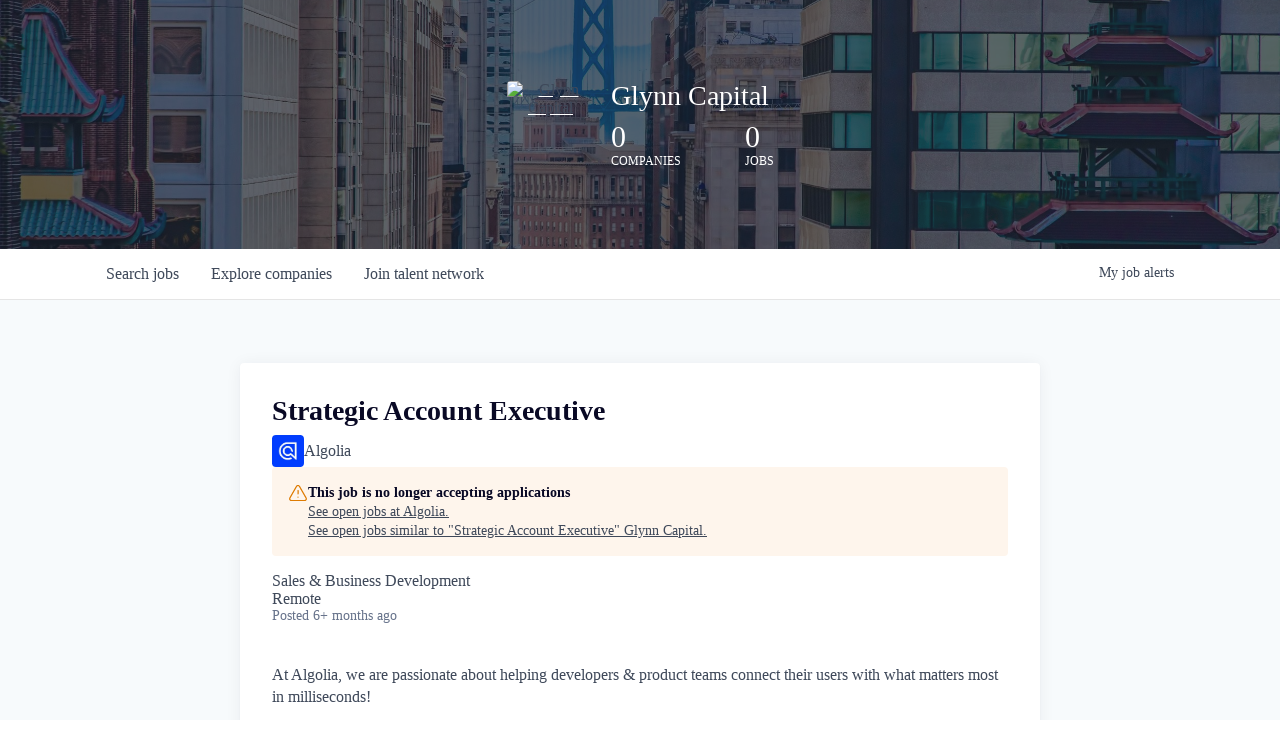

--- FILE ---
content_type: text/html; charset=utf-8
request_url: https://jobs.glynncapital.com/companies/algolia/jobs/35831895-strategic-account-executive
body_size: 16773
content:
<!DOCTYPE html><html lang="en"><head><link rel="shortcut icon" href="https://cdn.filestackcontent.com/0dWw10WXQ2SvwO5JPHNW" data-next-head=""/><title data-next-head="">Strategic Account Executive @ Algolia | Glynn Capital Job Board</title><meta name="description" property="og:description" content="Search job openings across the Glynn Capital network." data-next-head=""/><meta charSet="utf-8" data-next-head=""/><meta name="viewport" content="initial-scale=1.0, width=device-width" data-next-head=""/><link rel="apple-touch-icon" sizes="180x180" href="https://cdn.filestackcontent.com/0dWw10WXQ2SvwO5JPHNW" data-next-head=""/><link rel="icon" type="image/png" sizes="32x32" href="https://cdn.filestackcontent.com/0dWw10WXQ2SvwO5JPHNW" data-next-head=""/><link rel="icon" type="image/png" sizes="16x16" href="https://cdn.filestackcontent.com/0dWw10WXQ2SvwO5JPHNW" data-next-head=""/><link rel="shortcut icon" href="https://cdn.filestackcontent.com/0dWw10WXQ2SvwO5JPHNW" data-next-head=""/><link rel="canonical" href="https://jobs.glynncapital.com/companies/algolia/jobs/35831895-strategic-account-executive" data-next-head=""/><meta name="url" property="og:url" content="https://jobs.glynncapital.com" data-next-head=""/><meta name="type" property="og:type" content="website" data-next-head=""/><meta name="title" property="og:title" content="Glynn Capital Job Board" data-next-head=""/><meta name="image" property="og:image" content="http://cdn.filestackcontent.com/iEFQlAWTcGdxaoZi2S6g" data-next-head=""/><meta name="secure_url" property="og:image:secure_url" content="https://cdn.filestackcontent.com/iEFQlAWTcGdxaoZi2S6g" data-next-head=""/><meta name="twitter:card" content="summary_large_image" data-next-head=""/><meta name="twitter:image" content="https://cdn.filestackcontent.com/iEFQlAWTcGdxaoZi2S6g" data-next-head=""/><meta name="twitter:title" content="Glynn Capital Job Board" data-next-head=""/><meta name="twitter:description" content="Search job openings across the Glynn Capital network." data-next-head=""/><meta name="google-site-verification" content="CQNnZQRH0dvJgCqWABp64ULhLI69C53ULhWdJemAW_w" data-next-head=""/><script>!function(){var analytics=window.analytics=window.analytics||[];if(!analytics.initialize)if(analytics.invoked)window.console&&console.error&&console.error("Segment snippet included twice.");else{analytics.invoked=!0;analytics.methods=["trackSubmit","trackClick","trackLink","trackForm","pageview","identify","reset","group","track","ready","alias","debug","page","once","off","on","addSourceMiddleware","addIntegrationMiddleware","setAnonymousId","addDestinationMiddleware"];analytics.factory=function(e){return function(){if(window.analytics.initialized)return window.analytics[e].apply(window.analytics,arguments);var i=Array.prototype.slice.call(arguments);i.unshift(e);analytics.push(i);return analytics}};for(var i=0;i<analytics.methods.length;i++){var key=analytics.methods[i];analytics[key]=analytics.factory(key)}analytics.load=function(key,i){var t=document.createElement("script");t.type="text/javascript";t.async=!0;t.src="https://an.getro.com/analytics.js/v1/" + key + "/analytics.min.js";var n=document.getElementsByTagName("script")[0];n.parentNode.insertBefore(t,n);analytics._loadOptions=i};analytics._writeKey="VKRqdgSBA3lFoZSlbeHbrzqQkLPBcP7W";;analytics.SNIPPET_VERSION="4.16.1";
analytics.load("VKRqdgSBA3lFoZSlbeHbrzqQkLPBcP7W");

}}();</script><link rel="preload" href="https://cdn.getro.com/assets/_next/static/css/b1414ae24606c043.css" as="style"/><link rel="stylesheet" href="https://cdn.getro.com/assets/_next/static/css/b1414ae24606c043.css" data-n-g=""/><noscript data-n-css=""></noscript><script defer="" nomodule="" src="https://cdn.getro.com/assets/_next/static/chunks/polyfills-42372ed130431b0a.js"></script><script src="https://cdn.getro.com/assets/_next/static/chunks/webpack-13401e6578afde49.js" defer=""></script><script src="https://cdn.getro.com/assets/_next/static/chunks/framework-a008f048849dfc11.js" defer=""></script><script src="https://cdn.getro.com/assets/_next/static/chunks/main-0d988e589bb741d4.js" defer=""></script><script src="https://cdn.getro.com/assets/_next/static/chunks/pages/_app-52002506ec936253.js" defer=""></script><script src="https://cdn.getro.com/assets/_next/static/chunks/a86620fd-3b4606652f1c2476.js" defer=""></script><script src="https://cdn.getro.com/assets/_next/static/chunks/8230-afd6e299f7a6ae33.js" defer=""></script><script src="https://cdn.getro.com/assets/_next/static/chunks/4000-0acb5a82151cbee6.js" defer=""></script><script src="https://cdn.getro.com/assets/_next/static/chunks/9091-5cd776e8ee5ad3a3.js" defer=""></script><script src="https://cdn.getro.com/assets/_next/static/chunks/1637-66b68fc38bc6d10a.js" defer=""></script><script src="https://cdn.getro.com/assets/_next/static/chunks/3676-4975c339fc5bc499.js" defer=""></script><script src="https://cdn.getro.com/assets/_next/static/chunks/9358-87cc633cf780c23e.js" defer=""></script><script src="https://cdn.getro.com/assets/_next/static/chunks/9117-2e6d3b3075c2f6e1.js" defer=""></script><script src="https://cdn.getro.com/assets/_next/static/chunks/1446-b10012f4e22f3c87.js" defer=""></script><script src="https://cdn.getro.com/assets/_next/static/chunks/5355-7de2c819d8cad6ea.js" defer=""></script><script src="https://cdn.getro.com/assets/_next/static/chunks/9582-518ab6ebe5bdae78.js" defer=""></script><script src="https://cdn.getro.com/assets/_next/static/chunks/pages/companies/%5BcompanySlug%5D/jobs/%5BjobSlug%5D-9a484f2bf7b6c05f.js" defer=""></script><script src="https://cdn.getro.com/assets/_next/static/fRl79fOOjpJcQR4qFORTV/_buildManifest.js" defer=""></script><script src="https://cdn.getro.com/assets/_next/static/fRl79fOOjpJcQR4qFORTV/_ssgManifest.js" defer=""></script><meta name="sentry-trace" content="df01ca063d095783b57c76aeb25c8074-ffcdd4a523f35ccc-0"/><meta name="baggage" content="sentry-environment=production,sentry-release=cb40c6117ce57b7f3730a896555d98431de3b258,sentry-public_key=99c84790fa184cf49c16c34cd7113f75,sentry-trace_id=df01ca063d095783b57c76aeb25c8074,sentry-org_id=129958,sentry-sampled=false,sentry-sample_rand=0.8080103145788864,sentry-sample_rate=0.033"/><style data-styled="" data-styled-version="5.3.11">.gVRrUK{box-sizing:border-box;margin:0;min-width:0;font-family:-apple-system,BlinkMacSystemFont,'Segoe UI','Roboto','Oxygen','Ubuntu','Cantarell','Fira Sans','Droid Sans','Helvetica Neue','sans-serif';font-weight:400;font-style:normal;font-size:16px;color:#3F495A;}/*!sc*/
.fyPcag{box-sizing:border-box;margin:0;min-width:0;background-color:#F7FAFC;min-height:100vh;-webkit-flex-direction:column;-ms-flex-direction:column;flex-direction:column;-webkit-align-items:stretch;-webkit-box-align:stretch;-ms-flex-align:stretch;align-items:stretch;}/*!sc*/
.elbZCm{box-sizing:border-box;margin:0;min-width:0;width:100%;}/*!sc*/
.dFKghv{box-sizing:border-box;margin:0;min-width:0;box-shadow:0 1px 0 0 #e5e5e5;-webkit-flex-direction:row;-ms-flex-direction:row;flex-direction:row;width:100%;background-color:#ffffff;}/*!sc*/
.byBMUo{box-sizing:border-box;margin:0;min-width:0;max-width:100%;width:100%;margin-left:auto;margin-right:auto;}/*!sc*/
@media screen and (min-width:40em){.byBMUo{width:100%;}}/*!sc*/
@media screen and (min-width:65em){.byBMUo{width:1100px;}}/*!sc*/
.hQFgTu{box-sizing:border-box;margin:0;min-width:0;color:#4900FF;position:relative;-webkit-text-decoration:none;text-decoration:none;-webkit-transition:all ease 0.3s;transition:all ease 0.3s;text-transform:capitalize;-webkit-order:0;-ms-flex-order:0;order:0;padding-left:16px;padding-right:16px;padding-top:16px;padding-bottom:16px;font-size:16px;color:#3F495A;display:-webkit-box;display:-webkit-flex;display:-ms-flexbox;display:flex;-webkit-align-items:baseline;-webkit-box-align:baseline;-ms-flex-align:baseline;align-items:baseline;}/*!sc*/
@media screen and (min-width:40em){.hQFgTu{text-transform:capitalize;}}/*!sc*/
@media screen and (min-width:65em){.hQFgTu{text-transform:unset;}}/*!sc*/
.hQFgTu span{display:none;}/*!sc*/
.hQFgTu::after{content:'';position:absolute;left:0;right:0;bottom:0;height:0.125rem;background-color:#4900FF;opacity:0;-webkit-transition:opacity 0.3s;transition:opacity 0.3s;}/*!sc*/
.hQFgTu:hover{color:#3F495A;}/*!sc*/
.hQFgTu:active{background-color:#F7FAFC;-webkit-transform:scale(.94);-ms-transform:scale(.94);transform:scale(.94);}/*!sc*/
.hQFgTu.active{font-weight:600;color:#090925;}/*!sc*/
.hQFgTu.active::after{opacity:1;}/*!sc*/
@media screen and (min-width:40em){.hQFgTu{padding-left:16px;padding-right:16px;}}/*!sc*/
.ekJmTQ{box-sizing:border-box;margin:0;min-width:0;display:none;}/*!sc*/
@media screen and (min-width:40em){.ekJmTQ{display:none;}}/*!sc*/
@media screen and (min-width:65em){.ekJmTQ{display:inline-block;}}/*!sc*/
.cyRTWj{box-sizing:border-box;margin:0;min-width:0;color:#4900FF;position:relative;-webkit-text-decoration:none;text-decoration:none;-webkit-transition:all ease 0.3s;transition:all ease 0.3s;text-transform:capitalize;-webkit-order:1;-ms-flex-order:1;order:1;padding-left:16px;padding-right:16px;padding-top:16px;padding-bottom:16px;font-size:16px;color:#3F495A;display:-webkit-box;display:-webkit-flex;display:-ms-flexbox;display:flex;-webkit-align-items:baseline;-webkit-box-align:baseline;-ms-flex-align:baseline;align-items:baseline;}/*!sc*/
@media screen and (min-width:40em){.cyRTWj{text-transform:capitalize;}}/*!sc*/
@media screen and (min-width:65em){.cyRTWj{text-transform:unset;}}/*!sc*/
.cyRTWj span{display:none;}/*!sc*/
.cyRTWj::after{content:'';position:absolute;left:0;right:0;bottom:0;height:0.125rem;background-color:#4900FF;opacity:0;-webkit-transition:opacity 0.3s;transition:opacity 0.3s;}/*!sc*/
.cyRTWj:hover{color:#3F495A;}/*!sc*/
.cyRTWj:active{background-color:#F7FAFC;-webkit-transform:scale(.94);-ms-transform:scale(.94);transform:scale(.94);}/*!sc*/
.cyRTWj.active{font-weight:600;color:#090925;}/*!sc*/
.cyRTWj.active::after{opacity:1;}/*!sc*/
@media screen and (min-width:40em){.cyRTWj{padding-left:16px;padding-right:16px;}}/*!sc*/
.kPzaxb{box-sizing:border-box;margin:0;min-width:0;color:#4900FF;position:relative;-webkit-text-decoration:none;text-decoration:none;-webkit-transition:all ease 0.3s;transition:all ease 0.3s;text-transform:unset;-webkit-order:2;-ms-flex-order:2;order:2;padding-left:16px;padding-right:16px;padding-top:16px;padding-bottom:16px;font-size:16px;color:#3F495A;display:-webkit-box;display:-webkit-flex;display:-ms-flexbox;display:flex;-webkit-align-items:center;-webkit-box-align:center;-ms-flex-align:center;align-items:center;}/*!sc*/
.kPzaxb span{display:none;}/*!sc*/
.kPzaxb::after{content:'';position:absolute;left:0;right:0;bottom:0;height:0.125rem;background-color:#4900FF;opacity:0;-webkit-transition:opacity 0.3s;transition:opacity 0.3s;}/*!sc*/
.kPzaxb:hover{color:#3F495A;}/*!sc*/
.kPzaxb:active{background-color:#F7FAFC;-webkit-transform:scale(.94);-ms-transform:scale(.94);transform:scale(.94);}/*!sc*/
.kPzaxb.active{font-weight:600;color:#090925;}/*!sc*/
.kPzaxb.active::after{opacity:1;}/*!sc*/
@media screen and (min-width:40em){.kPzaxb{padding-left:16px;padding-right:16px;}}/*!sc*/
.jQZwAb{box-sizing:border-box;margin:0;min-width:0;display:inline-block;}/*!sc*/
@media screen and (min-width:40em){.jQZwAb{display:inline-block;}}/*!sc*/
@media screen and (min-width:65em){.jQZwAb{display:none;}}/*!sc*/
.ioCEHO{box-sizing:border-box;margin:0;min-width:0;margin-left:auto;margin-right:16px;text-align:left;-webkit-flex-direction:column;-ms-flex-direction:column;flex-direction:column;-webkit-order:9999;-ms-flex-order:9999;order:9999;}/*!sc*/
@media screen and (min-width:40em){.ioCEHO{margin-right:16px;}}/*!sc*/
@media screen and (min-width:65em){.ioCEHO{margin-right:0;}}/*!sc*/
.iJaGyT{box-sizing:border-box;margin:0;min-width:0;position:relative;cursor:pointer;-webkit-transition:all ease 0.3s;transition:all ease 0.3s;border-radius:4px;font-size:16px;font-weight:500;display:-webkit-box;display:-webkit-flex;display:-ms-flexbox;display:flex;-webkit-tap-highlight-color:transparent;-webkit-align-items:center;-webkit-box-align:center;-ms-flex-align:center;align-items:center;font-family:-apple-system,BlinkMacSystemFont,'Segoe UI','Roboto','Oxygen','Ubuntu','Cantarell','Fira Sans','Droid Sans','Helvetica Neue','sans-serif';color:#3F495A;background-color:#FFFFFF;border-style:solid;border-color:#A3B1C2;border-width:1px;border:none;border-color:transparent;width:small;height:small;margin-top:8px;padding:8px 16px;padding-right:0;-webkit-align-self:center;-ms-flex-item-align:center;align-self:center;font-size:14px;}/*!sc*/
.iJaGyT:active{-webkit-transform:scale(.94);-ms-transform:scale(.94);transform:scale(.94);box-shadow:inset 0px 1.875px 1.875px rgba(0,0,0,0.12);}/*!sc*/
.iJaGyT:disabled{color:#A3B1C2;}/*!sc*/
.iJaGyT:hover{background-color:#F7FAFC;}/*!sc*/
.iJaGyT [role="progressbar"] > div > div{border-color:rgba(63,73,90,0.2);border-top-color:#090925;}/*!sc*/
@media screen and (min-width:40em){.iJaGyT{border-color:#A3B1C2;}}/*!sc*/
@media screen and (min-width:40em){.iJaGyT{padding-right:16px;}}/*!sc*/
.jUfIjB{box-sizing:border-box;margin:0;min-width:0;display:none;}/*!sc*/
@media screen and (min-width:40em){.jUfIjB{display:block;}}/*!sc*/
.iqghoL{box-sizing:border-box;margin:0;min-width:0;margin-left:auto !important;margin-right:auto !important;box-sizing:border-box;max-width:100%;position:static;z-index:1;margin-left:auto;margin-right:auto;width:100%;padding-top:0;padding-left:16px;padding-right:16px;padding-bottom:64px;}/*!sc*/
@media screen and (min-width:40em){.iqghoL{width:100%;}}/*!sc*/
@media screen and (min-width:65em){.iqghoL{width:1132px;}}/*!sc*/
.ebGWQq{box-sizing:border-box;margin:0;min-width:0;-webkit-box-pack:justify;-webkit-justify-content:space-between;-ms-flex-pack:justify;justify-content:space-between;margin-bottom:24px;-webkit-flex-direction:column;-ms-flex-direction:column;flex-direction:column;width:100%;}/*!sc*/
@media screen and (min-width:40em){.ebGWQq{-webkit-flex-direction:row;-ms-flex-direction:row;flex-direction:row;}}/*!sc*/
@media screen and (min-width:65em){.ebGWQq{-webkit-flex-direction:row;-ms-flex-direction:row;flex-direction:row;}}/*!sc*/
.dsHaKT{box-sizing:border-box;margin:0;min-width:0;gap:24px;-webkit-flex-direction:column;-ms-flex-direction:column;flex-direction:column;width:100%;}/*!sc*/
.iaKmHE{box-sizing:border-box;margin:0;min-width:0;font-size:28px;margin-bottom:8px;color:#090925;}/*!sc*/
.iKYCNv{box-sizing:border-box;margin:0;min-width:0;-webkit-column-gap:8px;column-gap:8px;cursor:pointer;-webkit-align-items:center;-webkit-box-align:center;-ms-flex-align:center;align-items:center;}/*!sc*/
.iKYCNv color{main:#3F495A;dark:#090925;subtle:#67738B;placeholder:#8797AB;link:#3F495A;link-accent:#4900FF;error:#D90218;}/*!sc*/
.hRzXmX{box-sizing:border-box;margin:0;min-width:0;width:32px;}/*!sc*/
.dKubqp{box-sizing:border-box;margin:0;min-width:0;}/*!sc*/
.ijjZxr{box-sizing:border-box;margin:0;min-width:0;margin-bottom:16px;}/*!sc*/
.kGAAEy{box-sizing:border-box;margin:0;min-width:0;-webkit-flex-direction:column;-ms-flex-direction:column;flex-direction:column;gap:8px;}/*!sc*/
.dkjSzf{box-sizing:border-box;margin:0;min-width:0;font-weight:600;font-size:14px;color:#090925;}/*!sc*/
.eRlSKr{box-sizing:border-box;margin:0;min-width:0;color:#3F495A!important;font-weight:500;}/*!sc*/
.lhPfhV{box-sizing:border-box;margin:0;min-width:0;-webkit-column-gap:8px;column-gap:8px;-webkit-box-pack:justify;-webkit-justify-content:space-between;-ms-flex-pack:justify;justify-content:space-between;}/*!sc*/
.hQNFTd{box-sizing:border-box;margin:0;min-width:0;row-gap:8px;-webkit-flex-direction:column;-ms-flex-direction:column;flex-direction:column;}/*!sc*/
.fLzXDu{box-sizing:border-box;margin:0;min-width:0;font-size:14px;color:#67738B;}/*!sc*/
.crBMPy{box-sizing:border-box;margin:0;min-width:0;margin-top:40px;}/*!sc*/
.crBMPy li:not(:last-child){margin-bottom:8px;}/*!sc*/
.crBMPy p,.crBMPy span,.crBMPy div,.crBMPy li,.crBMPy ol,.crBMPy ul{color:#3F495A;font-size:16px!important;line-height:140%!important;margin:0 auto 16px;}/*!sc*/
.crBMPy h1,.crBMPy h2,.crBMPy h3,.crBMPy h4,.crBMPy h5,.crBMPy h6{color:#090925;}/*!sc*/
.crBMPy h4,.crBMPy h5,.crBMPy h6{font-size:16px;margin:0 auto 16px;}/*!sc*/
.crBMPy h1:not(:first-child){font-size:24px;margin:48px auto 16px;}/*!sc*/
.crBMPy h2:not(:first-child){font-size:20px;margin:32px auto 16px;}/*!sc*/
.crBMPy h3:not(:first-child){font-size:18px;margin:24px auto 16px;}/*!sc*/
.crBMPy ul{padding:0 0 0 32px;}/*!sc*/
.crBMPy a{color:#3F495A !important;}/*!sc*/
.iIGtVd{box-sizing:border-box;margin:0;min-width:0;max-width:600px;margin:0 auto;}/*!sc*/
.friAmK{box-sizing:border-box;margin:0;min-width:0;padding-bottom:40px;margin-top:40px;}/*!sc*/
.bOyPTM{box-sizing:border-box;margin:0;min-width:0;gap:40px;margin-top:40px;-webkit-align-items:center;-webkit-box-align:center;-ms-flex-align:center;align-items:center;-webkit-box-pack:justify;-webkit-justify-content:space-between;-ms-flex-pack:justify;justify-content:space-between;-webkit-flex-direction:column;-ms-flex-direction:column;flex-direction:column;}/*!sc*/
@media screen and (min-width:40em){.bOyPTM{-webkit-flex-direction:row;-ms-flex-direction:row;flex-direction:row;}}/*!sc*/
.kkTXM{box-sizing:border-box;margin:0;min-width:0;-webkit-text-decoration-line:underline;text-decoration-line:underline;cursor:pointer;display:block;text-align:center;color:#3F495A !important;font-size:14px;line-height:22px;}/*!sc*/
.cyxIHP{box-sizing:border-box;margin:0;min-width:0;justify-self:flex-end;margin-top:auto;-webkit-flex-direction:row;-ms-flex-direction:row;flex-direction:row;width:100%;background-color:#ffffff;padding-top:32px;padding-bottom:32px;}/*!sc*/
.Jizzq{box-sizing:border-box;margin:0;min-width:0;width:100%;margin-left:auto;margin-right:auto;-webkit-flex-direction:column;-ms-flex-direction:column;flex-direction:column;text-align:center;}/*!sc*/
@media screen and (min-width:40em){.Jizzq{width:1100px;}}/*!sc*/
.BIuyh{box-sizing:border-box;margin:0;min-width:0;color:#4900FF;-webkit-align-self:center;-ms-flex-item-align:center;align-self:center;margin-bottom:16px;color:#4900FF;width:120px;}/*!sc*/
.bfORaf{box-sizing:border-box;margin:0;min-width:0;color:currentColor;width:100%;height:auto;}/*!sc*/
.gkPOSa{box-sizing:border-box;margin:0;min-width:0;-webkit-flex-direction:row;-ms-flex-direction:row;flex-direction:row;-webkit-box-pack:center;-webkit-justify-content:center;-ms-flex-pack:center;justify-content:center;-webkit-flex-wrap:wrap;-ms-flex-wrap:wrap;flex-wrap:wrap;}/*!sc*/
.hDtUlk{box-sizing:border-box;margin:0;min-width:0;-webkit-appearance:none;-moz-appearance:none;appearance:none;display:inline-block;text-align:center;line-height:inherit;-webkit-text-decoration:none;text-decoration:none;font-size:inherit;padding-left:16px;padding-right:16px;padding-top:8px;padding-bottom:8px;color:#ffffff;background-color:#4900FF;border:none;border-radius:4px;padding-left:8px;padding-right:8px;font-size:16px;position:relative;z-index:2;cursor:pointer;-webkit-transition:all ease 0.3s;transition:all ease 0.3s;border-radius:4px;font-weight:500;display:-webkit-box;display:-webkit-flex;display:-ms-flexbox;display:flex;-webkit-tap-highlight-color:transparent;-webkit-align-items:center;-webkit-box-align:center;-ms-flex-align:center;align-items:center;font-family:-apple-system,BlinkMacSystemFont,'Segoe UI','Roboto','Oxygen','Ubuntu','Cantarell','Fira Sans','Droid Sans','Helvetica Neue','sans-serif';color:#3F495A;background-color:transparent;border-style:solid;border-color:#A3B1C2;border-width:1px;border:none;-webkit-box-pack:unset;-webkit-justify-content:unset;-ms-flex-pack:unset;justify-content:unset;-webkit-text-decoration:none;text-decoration:none;white-space:nowrap;margin-right:16px;padding:0;color:#67738B;padding-top:4px;padding-bottom:4px;font-size:12px;}/*!sc*/
.hDtUlk:active{-webkit-transform:scale(.94);-ms-transform:scale(.94);transform:scale(.94);box-shadow:inset 0px 1.875px 1.875px rgba(0,0,0,0.12);}/*!sc*/
.hDtUlk:disabled{color:#A3B1C2;}/*!sc*/
.hDtUlk:hover{-webkit-text-decoration:underline;text-decoration:underline;}/*!sc*/
.hDtUlk [role="progressbar"] > div > div{border-color:rgba(63,73,90,0.2);border-top-color:#090925;}/*!sc*/
data-styled.g1[id="sc-aXZVg"]{content:"gVRrUK,fyPcag,elbZCm,dFKghv,byBMUo,hQFgTu,ekJmTQ,cyRTWj,kPzaxb,jQZwAb,ioCEHO,iJaGyT,jUfIjB,iqghoL,ebGWQq,dsHaKT,iaKmHE,iKYCNv,hRzXmX,dKubqp,ijjZxr,kGAAEy,dkjSzf,eRlSKr,lhPfhV,hQNFTd,fLzXDu,crBMPy,iIGtVd,friAmK,bOyPTM,kkTXM,cyxIHP,Jizzq,BIuyh,bfORaf,gkPOSa,hDtUlk,"}/*!sc*/
.fteAEG{display:-webkit-box;display:-webkit-flex;display:-ms-flexbox;display:flex;}/*!sc*/
data-styled.g2[id="sc-gEvEer"]{content:"fteAEG,"}/*!sc*/
.flWBVF{box-sizing:border-box;margin:0;min-width:0;container-type:inline-size;container-name:hero;}/*!sc*/
.fFCyIL{box-sizing:border-box;margin:0;min-width:0;position:relative;background-size:cover;background-position:center center;text-align:center;padding-top:32px;padding-bottom:32px;color:#ffffff;}/*!sc*/
@media (min-width:480px){.fFCyIL{padding:calc(10 * 0.5rem) 0;}}/*!sc*/
.fFCyIL::before{content:'';position:absolute;left:0;right:0;top:0;bottom:0;background-color:rgba(27,36,50,0.7);z-index:2;}/*!sc*/
.iFoJuC{box-sizing:border-box;margin:0;min-width:0;object-fit:cover;width:100%;height:100%;position:absolute;left:0;top:0;}/*!sc*/
.cmDbPT{box-sizing:border-box;margin:0;min-width:0;margin-left:auto !important;margin-right:auto !important;box-sizing:border-box;max-width:100%;position:relative;z-index:3;margin-left:auto;margin-right:auto;width:100%;padding-top:0;padding-left:16px;padding-right:16px;}/*!sc*/
@media screen and (min-width:40em){.cmDbPT{width:100%;}}/*!sc*/
@media screen and (min-width:65em){.cmDbPT{width:1132px;}}/*!sc*/
.fmUVIp{box-sizing:border-box;margin:0;min-width:0;-webkit-box-pack:center;-webkit-justify-content:center;-ms-flex-pack:center;justify-content:center;-webkit-align-items:center;-webkit-box-align:center;-ms-flex-align:center;align-items:center;}/*!sc*/
.fmUVIp:not(:first-child){margin-top:32px;}/*!sc*/
@media screen and (min-width:40em){.fmUVIp:not(:first-child){margin-top:64px;}}/*!sc*/
@media screen and (min-width:65em){.fmUVIp:not(:first-child){margin-top:64px;}}/*!sc*/
.dsamPN{box-sizing:border-box;margin:0;min-width:0;width:64px;height:64px;margin-right:16px;}/*!sc*/
@media screen and (min-width:40em){.dsamPN{width:88px;height:88px;}}/*!sc*/
.eqPqsa{box-sizing:border-box;margin:0;min-width:0;color:#4900FF;color:inherit;width:64px;-webkit-align-self:flex-start;-ms-flex-item-align:start;align-self:flex-start;}/*!sc*/
@media screen and (min-width:40em){.eqPqsa{width:88px;}}/*!sc*/
.VWXkL{box-sizing:border-box;margin:0;min-width:0;position:relative;font-weight:500;color:#3F495A;height:100%;width:100%;border-radius:4px;}/*!sc*/
.cVYRew{box-sizing:border-box;margin:0;min-width:0;max-width:100%;height:auto;border-radius:4px;overflow:hidden;object-fit:contain;width:100%;height:100%;}/*!sc*/
.HtwpK{box-sizing:border-box;margin:0;min-width:0;max-width:300px;}/*!sc*/
.bYmLvz{box-sizing:border-box;margin:0;min-width:0;position:relative;z-index:2;-webkit-box-pack:unset;-webkit-justify-content:unset;-ms-flex-pack:unset;justify-content:unset;-webkit-text-decoration:underline;text-decoration:underline;cursor:pointer;border-radius:0;border:none;padding:0;background-color:transparent;color:inherit;display:-webkit-box;display:-webkit-flex;display:-ms-flexbox;display:flex;-webkit-align-items:center;-webkit-box-align:center;-ms-flex-align:center;align-items:center;-webkit-text-decoration:none;text-decoration:none;display:block;font-weight:500;font-size:18px;text-align:left;}/*!sc*/
@media screen and (min-width:40em){.bYmLvz{font-size:28px;}}/*!sc*/
.eFrGGi{box-sizing:border-box;margin:0;min-width:0;-webkit-box-pack:start;-webkit-justify-content:flex-start;-ms-flex-pack:start;justify-content:flex-start;margin-top:16px;}/*!sc*/
@media screen and (min-width:40em){.eFrGGi{margin-top:8px;}}/*!sc*/
.fbDqWI{box-sizing:border-box;margin:0;min-width:0;padding-right:64px;}/*!sc*/
.izkFvz{box-sizing:border-box;margin:0;min-width:0;-webkit-flex-direction:column;-ms-flex-direction:column;flex-direction:column;text-align:left;padding-right:64px;}/*!sc*/
.jZIqdX{box-sizing:border-box;margin:0;min-width:0;font-size:20px;font-weight:500;}/*!sc*/
@media screen and (min-width:40em){.jZIqdX{font-size:30px;}}/*!sc*/
.erBpup{box-sizing:border-box;margin:0;min-width:0;text-transform:uppercase;font-size:12px;}/*!sc*/
.gwmNXr{box-sizing:border-box;margin:0;min-width:0;}/*!sc*/
.mcBfM{box-sizing:border-box;margin:0;min-width:0;-webkit-flex-direction:column;-ms-flex-direction:column;flex-direction:column;text-align:left;}/*!sc*/
.eBWkFz{box-sizing:border-box;margin:0;min-width:0;padding:32px;box-shadow:0px 1px 2px 0px rgba(27,36,50,0.04),0px 1px 16px 0px rgba(27,36,50,0.06);border-radius:4px;background-color:#FFFFFF;margin-left:auto;margin-right:auto;width:100%;-webkit-flex-direction:column;-ms-flex-direction:column;flex-direction:column;padding-left:16px;padding-right:16px;margin-top:64px;max-width:800px;margin-left:auto;margin-right:auto;}/*!sc*/
@media screen and (min-width:40em){.eBWkFz{padding-left:32px;padding-right:32px;}}/*!sc*/
.jBogQf{box-sizing:border-box;margin:0;min-width:0;position:relative;width:100%;-webkit-align-items:start;-webkit-box-align:start;-ms-flex-align:start;align-items:start;}/*!sc*/
.ddKpAl{box-sizing:border-box;margin:0;min-width:0;-webkit-flex:1 1;-ms-flex:1 1;flex:1 1;}/*!sc*/
.hPknKP{box-sizing:border-box;margin:0;min-width:0;background-color:#FEF5EC;text-align:left;-webkit-align-items:flex-start;-webkit-box-align:flex-start;-ms-flex-align:flex-start;align-items:flex-start;-webkit-flex:0 0 auto;-ms-flex:0 0 auto;flex:0 0 auto;padding:16px;border-radius:4px;line-height:1.4;gap:16px;}/*!sc*/
.jDfdPi{box-sizing:border-box;margin:0;min-width:0;height:20px;width:20px;}/*!sc*/
.kgAlEH{box-sizing:border-box;margin:0;min-width:0;color:#DE7B02;-webkit-align-items:center;-webkit-box-align:center;-ms-flex-align:center;align-items:center;-webkit-flex:0 0 auto;-ms-flex:0 0 auto;flex:0 0 auto;}/*!sc*/
.cYMjnh{box-sizing:border-box;margin:0;min-width:0;font-weight:500;font-size:14px;color:#3F495A;}/*!sc*/
.exMvxQ{box-sizing:border-box;margin:0;min-width:0;-webkit-text-decoration:none;text-decoration:none;color:currentColor;width:100%;height:auto;}/*!sc*/
data-styled.g3[id="sc-eqUAAy"]{content:"flWBVF,fFCyIL,iFoJuC,cmDbPT,fmUVIp,dsamPN,eqPqsa,VWXkL,cVYRew,HtwpK,bYmLvz,eFrGGi,fbDqWI,izkFvz,jZIqdX,erBpup,gwmNXr,mcBfM,eBWkFz,jBogQf,ddKpAl,hPknKP,jDfdPi,kgAlEH,cYMjnh,exMvxQ,"}/*!sc*/
.gQycbC{display:-webkit-box;display:-webkit-flex;display:-ms-flexbox;display:flex;}/*!sc*/
data-styled.g4[id="sc-fqkvVR"]{content:"gQycbC,"}/*!sc*/
</style></head><body id="main-wrapper" class=""><div id="root"></div><div id="__next"><div class="sc-aXZVg gVRrUK"><div class="" style="position:fixed;top:0;left:0;height:2px;background:transparent;z-index:99999999999;width:100%"><div class="" style="height:100%;background:#4900FF;transition:all 500ms ease;width:0%"><div style="box-shadow:0 0 10px #4900FF, 0 0 10px #4900FF;width:5%;opacity:1;position:absolute;height:100%;transition:all 500ms ease;transform:rotate(3deg) translate(0px, -4px);left:-10rem"></div></div></div><div id="wlc-main" class="sc-aXZVg sc-gEvEer fyPcag fteAEG network-container"><div width="1" class="sc-aXZVg elbZCm"><div class="sc-eqUAAy flWBVF job-board-hero"><div data-testid="default-hero" color="white" class="sc-eqUAAy fFCyIL network-hero"><img alt="hero" sx="[object Object]" loading="lazy" decoding="async" data-nimg="fill" class="sc-eqUAAy iFoJuC" style="position:absolute;height:100%;width:100%;left:0;top:0;right:0;bottom:0;color:transparent" src="https://cdn.filepicker.io/api/file/GUOIsil0SXa3r2Lh0lOJ"/><div width="1,1,1132px" class="sc-eqUAAy cmDbPT container" data-testid="container"><div class="sc-eqUAAy sc-fqkvVR fmUVIp gQycbC network-intro" data-testid="network-info"><div class="sc-eqUAAy dsamPN job-logo" width="64px,88px" height="64px,88px"><a class="sc-eqUAAy eqPqsa theme_only" width="64px,88px" href="https://glynncapital.com" target="_blank"><div data-testid="network-logo" class="sc-eqUAAy sc-fqkvVR VWXkL gQycbC"><img data-testid="image" src="https://cdn.filestackcontent.com/output=f:webp,t:true,q:80,c:true/cache=expiry:max/resize=w:340/5lKFuUoATFKcqj6cq3Rj" alt="Glynn Capital" class="sc-eqUAAy cVYRew"/></div></a></div><div class="sc-eqUAAy HtwpK info"><a data-testid="network-info-name" class="sc-eqUAAy bYmLvz theme_only job-network-info-name" display="block" font-weight="medium" font-size="3,6" href="https://glynncapital.com" target="_blank">Glynn Capital</a><div data-testid="number-wrapper" class="sc-eqUAAy sc-fqkvVR eFrGGi gQycbC stats job-number-wrapper"><div class="sc-eqUAAy sc-fqkvVR izkFvz gQycbC sc-eqUAAy fbDqWI job-org-count" data-testid="org-count"><div font-size="4,30px" font-weight="medium" class="sc-eqUAAy jZIqdX number"></div><div font-size="0" class="sc-eqUAAy erBpup text">companies</div></div><div class="sc-eqUAAy sc-fqkvVR mcBfM gQycbC sc-eqUAAy gwmNXr" data-testid="job-count"><div font-size="4,30px" font-weight="medium" class="sc-eqUAAy jZIqdX number"></div><div font-size="0" class="sc-eqUAAy erBpup text">Jobs</div></div></div></div></div></div></div></div><div id="content"><div data-testid="navbar" width="1" class="sc-aXZVg sc-gEvEer dFKghv fteAEG"><div width="1,1,1100px" class="sc-aXZVg sc-gEvEer byBMUo fteAEG"><a href="/jobs" class="sc-aXZVg hQFgTu theme_only " font-size="2" color="text.main" display="flex"><div display="none,none,inline-block" class="sc-aXZVg ekJmTQ">Search </div>jobs</a><a href="/companies" class="sc-aXZVg cyRTWj theme_only " font-size="2" color="text.main" display="flex"><div display="none,none,inline-block" class="sc-aXZVg ekJmTQ">Explore </div>companies</a><a href="/talent-network" class="sc-aXZVg kPzaxb theme_only " font-size="2" color="text.main" display="flex"><div display="none,none,inline-block" class="sc-aXZVg ekJmTQ">Join talent network</div><div display="inline-block,inline-block,none" class="sc-aXZVg jQZwAb">Talent</div></a><div order="9999" class="sc-aXZVg sc-gEvEer ioCEHO fteAEG"><div class="sc-aXZVg sc-gEvEer iJaGyT fteAEG theme_only" data-testid="my-job-alerts-button" font-size="14px">My <span class="sc-aXZVg jUfIjB">job </span>alerts</div></div></div></div><div width="1,1,1132px" data-testid="container" class="sc-aXZVg iqghoL"><script data-testid="job-ldjson" type="application/ld+json" async="">{"@context":"https://schema.org/","@type":"JobPosting","title":"Strategic Account Executive","description":"<p>At Algolia, we are passionate about helping developers &amp; product teams connect their users with what matters most in milliseconds!</p> <p>As an Algolia Strategic Account Executive, you will be responsible for creating strong relationships with Algolia’s most strategic prospects and customers by solution selling, driving value and realizing ROI across the enterprise. You are both a sales hunter and farmer responsible for researching prospective and existing customers, navigating across the customer’s organization and adapting sales strategies to meet their needs. You have a demonstrated ability to drive complex sales with all stakeholders (from both the Business and IT audiences, and Mid-level to Senior Executives) and have consistently exceeded quotas and achieved objectives within a fast paced, high growth sales environment, with the ability to internally sell. </p> <p>You will be expected to leverage and prioritize a cross-functional team of Algolia and partner resources to drive desired business outcomes while abiding by operational requirements and processes. </p> <p>YOUR ROLE WILL CONSIST OF:</p> <ul> <li>Managing and growing a sales pipeline within your list of Strategic Accounts following our “Land and Expand” Sales Model</li> <li>Developing Sales strategies and creating effective and specific account plans to ensure revenue target delivery and balanced growth. </li> <li>Acting as a Trusted Advisor, seeking to understand the digital experience (including: Search &amp; Discovery challenges of prospects, and establishing positive relationships based on knowledge of customer requirements and dedication to value</li> <ul> <li>Value of counsel and expertise</li> <li>Value of solutions</li> <li>Value of implementation expertise</li> </ul> <li>Customer Acuity - Actively understanding each customer's technology footprint, strategic growth plans, technology strategy, competitive landscape and any available public information such as earnings statements, press releases and industry trends</li> <li>Pipeline planning - Following a well-adapted approach to maintaining a rolling 4Q pipeline and keeping pipeline current in Salesforce.com </li> <li>Territory and Account Leadership - You’ll be the SME of your Accounts, regularly maintaining required sales reporting, leading all account relationships, prospect profiling, owning the sales cycles, driving Algolia reference-ability</li> <li>Business Planning - Developing and delivering comprehensive business plans to address customer's priorities and hurdles</li> <li>Utilizing Strategic Value Assessments, Benchmarking, and Return on Investment data to support decision making process</li> <li>Pipeline partnerships – Using and collaborating with support organizations including Marketing, Inside Sales, Customer Success, Partners and any other available channels to funnel pipeline into the assigned territory</li> <ul> <li>Engage closely with the Algolia’s Partner Ecosystem and Sales Engineering team to design solutions virtually and on-site, depending on client size and need</li> </ul> <li>Advancing and closing sales opportunities - through the successful execution of the implemented sales strategy, roadmap while following internal and external processes</li> </ul> <p>YOU MIGHT BE A FIT IF YOU HAVE:</p> <ul> <li>7-10+ years technology consultative sales experience, including 3+ years in Enterprise Sales, selling solutions for SaaS/API/eCommerce companies</li> <li>A track record of meeting and exceeding your quota targets</li> <li>A successful history of running complex, multi-departmental sales initiatives within large organizations</li> <li>Experience managing a finite list of strategic enterprise accounts which include both customers and prospects</li> <li>Experience selling to the C-Suite and SVP levels</li> <li>Experience building a business case and delivering return on investment.</li> <li>Master Influencing skills - Excellent written/verbal communication and customer relationship skills </li> <li>Preference for candidates with experience at our current stage and beyond (over 10,000 customers, $100-$300M ARR range, high growth, lots of change and building internal infrastructure).</li> </ul> <p>WE’RE LOOKING FOR SOMEONE WHO CAN LIVE OUR VALUES:</p> <ul> <li> <strong>GRIT</strong> - Problem-solving and perseverance capability in an ever-changing and growing environment.</li> <li> <strong>TRUST </strong>- Willingness to trust our co-workers and to take ownership.</li> <li> <strong>CANDOR</strong> - Ability to receive and give constructive feedback.</li> <li> <strong>CARE</strong> - Genuine care about other team members, our clients and the decisions we make in the company.</li> <li> <strong>HUMILITY</strong> - Aptitude for learning from others, putting ego aside.</li> </ul> <p>#LI-Remote</p><div> <p>REMOTE STRATEGY:</p> <p>Algolia’s flexible workplace model is designed to empower all Algolians to fulfill our mission to power search and discovery with ease. We place an emphasis on an individual’s impact, contribution, and output, over their physical location. Algolia is a high-trust environment and our team members have the autonomy to choose where they want to work and when. We know community comes in many forms and strive to create opportunities for intentional in-person connection in our offices and virtually for our remote colleagues around the world. </p> <p>We have a global presence with physical offices in San Francisco, NYC, Paris, London, Sydney and Bucharest.</p> <p>ABOUT US:</p> <p>Algolia prides itself on being a pioneer and market leader offering an AI Search solution that empowers 17,000+ businesses to compose customer experiences at internet scale that predict what their users want with blazing fast search and web browse experience. Algolia powers more than 30 billion search requests a week – four times more than Microsoft Bing, Yahoo, Baidu, Yandex and DuckDuckGo combined.</p> <p>Algolia is part of a cadre of innovative new companies that are driving the next generation of software development, creating APIs that make developers’ lives easier; solutions that are better than building from scratch and better than having to tweak monolithic SaaS solutions.</p> <p>In 2021, the company closed $150 million in series D funding and quadrupled its post-money valuation of $2.25 billion. Being well capitalized enables Algolia to continue to invest in its market leading platform, to better serve its thousands of customers–including Under Armor, Petsmart, Stripe, Gymshark, and Walgreens, to name just a few. </p> <p>WHO WE'RE LOOKING FOR:</p> <p>We’re looking for talented, passionate people to build the world’s best search &amp; discovery technology. As an ownership-driven company, we seek team members who thrive within an environment based on autonomy and diversity. We're committed to building an inclusive and diverse workplace. We care about each other and the world around us, and embrace talented people regardless of their race, age, ancestry, religion, sex, gender identity, sexual orientation, marital status, color, veteran status, disability and socioeconomic background.</p> <p>READY TO APPLY?<br><br>If you share our values and our enthusiasm for building the world’s best search &amp; discovery technology, we’d love to review your application!</p> </div>","datePosted":"2024-04-10T10:11:03.519Z","validThrough":"2024-06-19","employmentType":[],"hiringOrganization":{"@type":"Organization","name":"Algolia","description":"Algolia is the world’s only end-to-end AI search and discovery platform. The company delivers a combination of market-leading natural language processing and keyword via vector search – all uniquely packaged on a single API and supported by hyperscale indexing. The company’s vision, mission, and purpose is ‘Powering Discovery’.\n\nAlgolia achieves its vision by enabling more than 17,000 customers including Under Armour, Lacoste, Stripe, WW, Walgreens, Tag Heuer, Hershey, Harry Rosen, AllTrails, and Rugs.com, to build blazing fast and relevant search and discovery experiences for their in-app users and/or online visitors (using any web, mobile, or voice device) – by surfacing the desired content instantly and at scale.\n\nAlgolia powers 1.75 trillion search requests a year or more than 30 billion a week – that’s four times more than the combined volume of Bing, Yahoo, DuckDuckGo, Baidu, and Yandex. Algolia is used by one in six online users and more than 5 million developers a month.\n\nAt the core of Algolia’s platform is hyper-scalability. During the 2022 Black Friday/Cyber Monday weekend, Algolia handled more than 100,000 search interactions a second without a single failure. One customer, Gymshark, experienced 15,000 queries per second with zero interruption to service.\n\nAccording to a Forrester Consulting study, customers gain a 382% return on investment with less than a 6-month payback period when deploying the Algolia search and discovery platform.\n\nFounded in 2012 in Paris, the company grew and subsequently moved its headquarters to San Francisco to expand its operations and penetrate the North American market.","numberOfEmployees":691,"address":[{"address":{"@type":"PostalAddress","addressLocality":"Palo Alto, CA, USA"}},{"address":{"@type":"PostalAddress","addressLocality":"San Francisco, CA, USA"}}],"sameAs":"https://algolia.com","url":"https://algolia.com","logo":"https://cdn.getro.com/companies/35333bba-d6e7-48f2-9b6a-526f4c0d6458-1761183674","keywords":"Software"},"jobLocationType":"TELECOMMUTE","applicantLocationRequirements":{"@type":"Country","name":"Earth"},"baseSalary":{"@type":"MonetaryAmount","currency":null,"value":{"@type":"QuantitativeValue","minValue":null,"maxValue":null,"unitText":"PERIOD_NOT_DEFINED"}}}</script><div width="100%" data-testid="edit-box" class="sc-eqUAAy eBWkFz"><div data-testid="content" width="1" class="sc-eqUAAy sc-fqkvVR jBogQf gQycbC"><div class="sc-eqUAAy ddKpAl"><div width="100%" class="sc-aXZVg sc-gEvEer ebGWQq fteAEG"><div width="100%" class="sc-aXZVg sc-gEvEer dsHaKT fteAEG"><div width="100%" class="sc-aXZVg elbZCm"><h2 font-size="28px" color="text.dark" class="sc-aXZVg iaKmHE">Strategic Account Executive</h2><div color="text" class="sc-aXZVg sc-gEvEer iKYCNv fteAEG"><div width="32" class="sc-aXZVg hRzXmX"><div data-testid="profile-picture" class="sc-eqUAAy sc-fqkvVR VWXkL gQycbC"><img data-testid="image" src="https://cdn.getro.com/companies/35333bba-d6e7-48f2-9b6a-526f4c0d6458-1761183674" alt="Algolia" class="sc-eqUAAy cVYRew"/></div></div><p class="sc-aXZVg dKubqp">Algolia</p></div></div><div class="sc-aXZVg ijjZxr"><div class="sc-eqUAAy sc-fqkvVR hPknKP gQycbC"><div color="warning" class="sc-eqUAAy sc-fqkvVR kgAlEH gQycbC"><svg xmlns="http://www.w3.org/2000/svg" width="20px" height="20px" viewBox="0 0 24 24" fill="none" stroke="currentColor" stroke-width="1.5" stroke-linecap="round" stroke-linejoin="round" class="sc-eqUAAy jDfdPi sc-eqUAAy jDfdPi" aria-hidden="true" data-testid="icon-warning"><path d="m21.73 18-8-14a2 2 0 0 0-3.48 0l-8 14A2 2 0 0 0 4 21h16a2 2 0 0 0 1.73-3Z"></path><line x1="12" x2="12" y1="9" y2="13"></line><line x1="12" x2="12.01" y1="17" y2="17"></line></svg></div><div color="text.main" class="sc-eqUAAy cYMjnh"><div class="sc-aXZVg sc-gEvEer kGAAEy fteAEG"><P font-weight="600" font-size="14px" color="text.dark" class="sc-aXZVg dkjSzf">This job is no longer accepting applications</P><a href="/companies/algolia#content" class="sc-aXZVg eRlSKr">See open jobs at <!-- -->Algolia<!-- -->.</a><a href="/jobs?q=Strategic%20Account%20Executive" class="sc-aXZVg eRlSKr">See open jobs similar to &quot;<!-- -->Strategic Account Executive<!-- -->&quot; <!-- -->Glynn Capital<!-- -->.</a></div></div></div></div><div class="sc-aXZVg sc-gEvEer lhPfhV fteAEG"><div class="sc-aXZVg sc-gEvEer hQNFTd fteAEG"><div class="sc-aXZVg dKubqp">Sales &amp; Business Development<!-- --> <!-- --> </div><div class="sc-aXZVg dKubqp">Remote</div><div font-size="14px" color="text.subtle" class="sc-aXZVg fLzXDu">Posted<!-- --> <!-- -->6+ months ago</div></div></div></div></div><div class="sc-aXZVg crBMPy"><div data-testid="careerPage"><p>At Algolia, we are passionate about helping developers &amp; product teams connect their users with what matters most in milliseconds!</p> <p>As an Algolia Strategic Account Executive, you will be responsible for creating strong relationships with Algolia’s most strategic prospects and customers by solution selling, driving value and realizing ROI across the enterprise. You are both a sales hunter and farmer responsible for researching prospective and existing customers, navigating across the customer’s organization and adapting sales strategies to meet their needs. You have a demonstrated ability to drive complex sales with all stakeholders (from both the Business and IT audiences, and Mid-level to Senior Executives) and have consistently exceeded quotas and achieved objectives within a fast paced, high growth sales environment, with the ability to internally sell. </p> <p>You will be expected to leverage and prioritize a cross-functional team of Algolia and partner resources to drive desired business outcomes while abiding by operational requirements and processes. </p> <p>YOUR ROLE WILL CONSIST OF:</p> <ul> <li>Managing and growing a sales pipeline within your list of Strategic Accounts following our “Land and Expand” Sales Model</li> <li>Developing Sales strategies and creating effective and specific account plans to ensure revenue target delivery and balanced growth. </li> <li>Acting as a Trusted Advisor, seeking to understand the digital experience (including: Search &amp; Discovery challenges of prospects, and establishing positive relationships based on knowledge of customer requirements and dedication to value</li> <ul> <li>Value of counsel and expertise</li> <li>Value of solutions</li> <li>Value of implementation expertise</li> </ul> <li>Customer Acuity - Actively understanding each customer's technology footprint, strategic growth plans, technology strategy, competitive landscape and any available public information such as earnings statements, press releases and industry trends</li> <li>Pipeline planning - Following a well-adapted approach to maintaining a rolling 4Q pipeline and keeping pipeline current in Salesforce.com </li> <li>Territory and Account Leadership - You’ll be the SME of your Accounts, regularly maintaining required sales reporting, leading all account relationships, prospect profiling, owning the sales cycles, driving Algolia reference-ability</li> <li>Business Planning - Developing and delivering comprehensive business plans to address customer's priorities and hurdles</li> <li>Utilizing Strategic Value Assessments, Benchmarking, and Return on Investment data to support decision making process</li> <li>Pipeline partnerships – Using and collaborating with support organizations including Marketing, Inside Sales, Customer Success, Partners and any other available channels to funnel pipeline into the assigned territory</li> <ul> <li>Engage closely with the Algolia’s Partner Ecosystem and Sales Engineering team to design solutions virtually and on-site, depending on client size and need</li> </ul> <li>Advancing and closing sales opportunities - through the successful execution of the implemented sales strategy, roadmap while following internal and external processes</li> </ul> <p>YOU MIGHT BE A FIT IF YOU HAVE:</p> <ul> <li>7-10+ years technology consultative sales experience, including 3+ years in Enterprise Sales, selling solutions for SaaS/API/eCommerce companies</li> <li>A track record of meeting and exceeding your quota targets</li> <li>A successful history of running complex, multi-departmental sales initiatives within large organizations</li> <li>Experience managing a finite list of strategic enterprise accounts which include both customers and prospects</li> <li>Experience selling to the C-Suite and SVP levels</li> <li>Experience building a business case and delivering return on investment.</li> <li>Master Influencing skills - Excellent written/verbal communication and customer relationship skills </li> <li>Preference for candidates with experience at our current stage and beyond (over 10,000 customers, $100-$300M ARR range, high growth, lots of change and building internal infrastructure).</li> </ul> <p>WE’RE LOOKING FOR SOMEONE WHO CAN LIVE OUR VALUES:</p> <ul> <li> <strong>GRIT</strong> - Problem-solving and perseverance capability in an ever-changing and growing environment.</li> <li> <strong>TRUST </strong>- Willingness to trust our co-workers and to take ownership.</li> <li> <strong>CANDOR</strong> - Ability to receive and give constructive feedback.</li> <li> <strong>CARE</strong> - Genuine care about other team members, our clients and the decisions we make in the company.</li> <li> <strong>HUMILITY</strong> - Aptitude for learning from others, putting ego aside.</li> </ul> <p>#LI-Remote</p><div> <p>REMOTE STRATEGY:</p> <p>Algolia’s flexible workplace model is designed to empower all Algolians to fulfill our mission to power search and discovery with ease. We place an emphasis on an individual’s impact, contribution, and output, over their physical location. Algolia is a high-trust environment and our team members have the autonomy to choose where they want to work and when. We know community comes in many forms and strive to create opportunities for intentional in-person connection in our offices and virtually for our remote colleagues around the world. </p> <p>We have a global presence with physical offices in San Francisco, NYC, Paris, London, Sydney and Bucharest.</p> <p>ABOUT US:</p> <p>Algolia prides itself on being a pioneer and market leader offering an AI Search solution that empowers 17,000+ businesses to compose customer experiences at internet scale that predict what their users want with blazing fast search and web browse experience. Algolia powers more than 30 billion search requests a week – four times more than Microsoft Bing, Yahoo, Baidu, Yandex and DuckDuckGo combined.</p> <p>Algolia is part of a cadre of innovative new companies that are driving the next generation of software development, creating APIs that make developers’ lives easier; solutions that are better than building from scratch and better than having to tweak monolithic SaaS solutions.</p> <p>In 2021, the company closed $150 million in series D funding and quadrupled its post-money valuation of $2.25 billion. Being well capitalized enables Algolia to continue to invest in its market leading platform, to better serve its thousands of customers–including Under Armor, Petsmart, Stripe, Gymshark, and Walgreens, to name just a few. </p> <p>WHO WE'RE LOOKING FOR:</p> <p>We’re looking for talented, passionate people to build the world’s best search &amp; discovery technology. As an ownership-driven company, we seek team members who thrive within an environment based on autonomy and diversity. We're committed to building an inclusive and diverse workplace. We care about each other and the world around us, and embrace talented people regardless of their race, age, ancestry, religion, sex, gender identity, sexual orientation, marital status, color, veteran status, disability and socioeconomic background.</p> <p>READY TO APPLY?<br><br>If you share our values and our enthusiasm for building the world’s best search &amp; discovery technology, we’d love to review your application!</p> </div></div></div><div class="sc-aXZVg iIGtVd"><div class="sc-aXZVg friAmK"><div class="sc-eqUAAy sc-fqkvVR hPknKP gQycbC"><div color="warning" class="sc-eqUAAy sc-fqkvVR kgAlEH gQycbC"><svg xmlns="http://www.w3.org/2000/svg" width="20px" height="20px" viewBox="0 0 24 24" fill="none" stroke="currentColor" stroke-width="1.5" stroke-linecap="round" stroke-linejoin="round" class="sc-eqUAAy jDfdPi sc-eqUAAy jDfdPi" aria-hidden="true" data-testid="icon-warning"><path d="m21.73 18-8-14a2 2 0 0 0-3.48 0l-8 14A2 2 0 0 0 4 21h16a2 2 0 0 0 1.73-3Z"></path><line x1="12" x2="12" y1="9" y2="13"></line><line x1="12" x2="12.01" y1="17" y2="17"></line></svg></div><div color="text.main" class="sc-eqUAAy cYMjnh"><div class="sc-aXZVg sc-gEvEer kGAAEy fteAEG"><P font-weight="600" font-size="14px" color="text.dark" class="sc-aXZVg dkjSzf">This job is no longer accepting applications</P><a href="/companies/algolia#content" class="sc-aXZVg eRlSKr">See open jobs at <!-- -->Algolia<!-- -->.</a><a href="/jobs?q=Strategic%20Account%20Executive" class="sc-aXZVg eRlSKr">See open jobs similar to &quot;<!-- -->Strategic Account Executive<!-- -->&quot; <!-- -->Glynn Capital<!-- -->.</a></div></div></div></div><div class="sc-aXZVg sc-gEvEer bOyPTM fteAEG"><a color="#3F495A !important" font-size="14px" href="/companies/algolia#content" class="sc-aXZVg kkTXM">See more open positions at <!-- -->Algolia</a></div></div></div></div></div><div data-rht-toaster="" style="position:fixed;z-index:9999;top:16px;left:16px;right:16px;bottom:16px;pointer-events:none"></div></div></div></div><div class="sc-aXZVg sc-gEvEer cyxIHP fteAEG powered-by-footer" data-testid="site-footer" width="1"><div width="1,1100px" class="sc-aXZVg sc-gEvEer Jizzq fteAEG"><a class="sc-aXZVg BIuyh theme_only" href="https://www.getro.com/getro-jobs" target="_blank" data-testid="footer-getro-logo" color="primary" width="120px" aria-label="Powered by Getro.com"><div color="currentColor" width="100%" height="auto" class="sc-eqUAAy exMvxQ sc-aXZVg bfORaf"><svg fill="currentColor" viewBox="0 0 196 59" xmlns="http://www.w3.org/2000/svg" style="display:block"><path class="Logo__powered-by" fill="#7C899C" d="M.6 12h1.296V7.568h2.72c1.968 0 3.424-1.392 3.424-3.408C8.04 2.128 6.648.8 4.616.8H.6V12zm1.296-5.584V1.952h2.608c1.344 0 2.208.928 2.208 2.208 0 1.296-.864 2.256-2.208 2.256H1.896zM13.511 12.208c2.496 0 4.352-1.872 4.352-4.368 0-2.496-1.824-4.368-4.336-4.368-2.48 0-4.352 1.856-4.352 4.368 0 2.528 1.84 4.368 4.336 4.368zm0-1.152c-1.776 0-3.04-1.344-3.04-3.216 0-1.824 1.248-3.216 3.04-3.216S16.567 6 16.567 7.84c0 1.856-1.264 3.216-3.056 3.216zM21.494 12h1.632l2.144-6.752h.096L27.494 12h1.632l2.608-8.32h-1.376l-2.032 6.88h-.096l-2.192-6.88h-1.44l-2.208 6.88h-.096l-2.016-6.88h-1.376L21.494 12zM36.866 12.208c1.952 0 3.408-1.104 3.872-2.656h-1.312c-.384.976-1.44 1.504-2.544 1.504-1.712 0-2.784-1.104-2.848-2.768h6.784v-.56c0-2.4-1.504-4.256-4.032-4.256-2.272 0-4.08 1.712-4.08 4.368 0 2.496 1.616 4.368 4.16 4.368zm-2.8-5.04c.128-1.536 1.328-2.544 2.72-2.544 1.408 0 2.576.88 2.688 2.544h-5.408zM43.065 12h1.264V7.712c0-1.584.848-2.768 2.368-2.768h.688V3.68h-.704c-1.216 0-2.032.848-2.272 1.552h-.096V3.68h-1.248V12zM52.679 12.208c1.952 0 3.408-1.104 3.872-2.656h-1.312c-.384.976-1.44 1.504-2.544 1.504-1.712 0-2.784-1.104-2.848-2.768h6.784v-.56c0-2.4-1.504-4.256-4.032-4.256-2.272 0-4.08 1.712-4.08 4.368 0 2.496 1.616 4.368 4.16 4.368zm-2.8-5.04c.128-1.536 1.328-2.544 2.72-2.544 1.408 0 2.576.88 2.688 2.544h-5.408zM62.382 12.208a3.405 3.405 0 002.88-1.52h.096V12h1.215V0H65.31v5.024h-.097c-.255-.432-1.183-1.552-2.927-1.552-2.352 0-4.049 1.824-4.049 4.384 0 2.544 1.697 4.352 4.145 4.352zm.08-1.136c-1.745 0-2.929-1.264-2.929-3.216 0-1.888 1.184-3.232 2.896-3.232 1.648 0 2.928 1.184 2.928 3.232 0 1.744-1.088 3.216-2.895 3.216zM77.976 12.208c2.448 0 4.144-1.808 4.144-4.352 0-2.56-1.696-4.384-4.048-4.384-1.744 0-2.672 1.12-2.928 1.552h-.096V0h-1.264v12H75v-1.312h.096a3.405 3.405 0 002.88 1.52zm-.08-1.136C76.088 11.072 75 9.6 75 7.856c0-2.048 1.28-3.232 2.928-3.232 1.712 0 2.896 1.344 2.896 3.232 0 1.952-1.184 3.216-2.928 3.216zM83.984 15.68h.864c1.36 0 2.016-.64 2.448-1.776L91.263 3.68H89.84l-2.591 7.04h-.097l-2.575-7.04h-1.408l3.375 8.768-.384 1.008c-.272.72-.736 1.072-1.552 1.072h-.623v1.152z"></path><g class="Logo__main" fill-rule="evenodd" transform="translate(0 24)"><path d="M71.908 17.008C71.908 7.354 78.583 0 88.218 0c8.135 0 13.837 5.248 15.34 12.04h-7.737c-1.015-2.81-3.756-4.92-7.602-4.92-5.48 0-9.062 4.265-9.062 9.886 0 5.763 3.58 10.073 9.062 10.073 4.375 0 7.558-2.483 8.134-5.481h-8.444v-6.091h16.223c.397 11.526-6.144 18.506-15.913 18.506-9.68.002-16.311-7.306-16.311-17.005zM107.048 21.177c0-7.73 4.861-13.119 11.978-13.119 7.692 0 11.715 5.997 11.715 12.886v2.107h-17.196c.222 3.139 2.387 5.388 5.615 5.388 2.696 0 4.509-1.406 5.171-2.952h6.188c-1.06 5.2-5.305 8.526-11.625 8.526-6.763.002-11.846-5.386-11.846-12.836zm17.328-2.951c-.265-2.623-2.298-4.638-5.35-4.638a5.367 5.367 0 00-5.348 4.638h10.698zM136.528 24.833V14.337h-3.757V8.714h2.21c1.238 0 1.901-.89 1.901-2.202V1.967h6.498v6.7h6.101v5.669h-6.101v10.12c0 1.827.973 2.953 3.006 2.953h3.005v5.996h-4.729c-5.084 0-8.134-3.139-8.134-8.572zM154.119 8.668h6.454v3.749h.354c.795-1.827 2.873-3.936 6.011-3.936h2.255v6.84h-2.697c-3.359 0-5.525 2.577-5.525 6.84v11.244h-6.852V8.668zM169.942 21.037c0-7.31 5.039-12.979 12.598-12.979 7.47 0 12.554 5.669 12.554 12.979 0 7.308-5.084 12.978-12.598 12.978-7.47 0-12.554-5.67-12.554-12.978zm18.212 0c0-3.749-2.387-6.42-5.658-6.42-3.227 0-5.614 2.671-5.614 6.42 0 3.794 2.387 6.419 5.614 6.419 3.271 0 5.658-2.67 5.658-6.42zM8.573 33.37L.548 22.383a2.91 2.91 0 010-3.399L8.573 7.997h8.57l-8.179 11.2c-.597.818-.597 2.155 0 2.973l8.18 11.2H8.573zM27.774 33.37L35.8 22.383c.73-1 .73-2.399 0-3.4L27.774 7.998h-8.571l8.18 11.199c.597.817.597 2.155 0 2.972l-8.18 11.2h8.571v.002z"></path><path d="M41.235 33.37l8.024-10.987c.73-1 .73-2.399 0-3.4L41.235 7.998h-8.572l8.18 11.199c.597.817.597 2.155 0 2.972l-8.18 11.2h8.572v.002z" opacity=".66"></path><path d="M54.695 33.37l8.024-10.987c.73-1 .73-2.399 0-3.4L54.695 7.998h-8.571l8.18 11.199c.597.817.597 2.155 0 2.972l-8.18 11.2h8.571v.002z" opacity=".33"></path></g></svg></div></a><div class="sc-aXZVg sc-gEvEer gkPOSa fteAEG"><a class="sc-aXZVg hDtUlk theme_only" font-size="0" href="/privacy-policy#content">Privacy policy</a><a class="sc-aXZVg hDtUlk theme_only" font-size="0" href="/cookie-policy#content">Cookie policy</a></div></div></div></div></div></div><script id="__NEXT_DATA__" type="application/json">{"props":{"pageProps":{"network":{"id":"188","description":"Glynn Capital Management is focused on investments in leading private and public technology growth companies. We seek to be long-term investors in a limited number of excellent companies with world-class management teams, sustainable business models, and long-term growth potential.","domain":"glynncapital.com","employerOnboardingSuccessText":null,"features":["job_board"],"heroColorMask":"rgba(27,36,50,0.7)","label":"glynn","legal":{"link":null,"name":null,"email":null,"address":null,"ccpaCompliant":false,"ccpaPolicyUrl":null,"dataPrivacyRegulatoryBody":null,"dataPrivacyRegulatoryNumber":null},"logoUrl":"https://cdn.filestackcontent.com/5lKFuUoATFKcqj6cq3Rj","mainImageUrl":"https://cdn.filepicker.io/api/file/GUOIsil0SXa3r2Lh0lOJ","metaFaviconUrl":"https://cdn.filestackcontent.com/0dWw10WXQ2SvwO5JPHNW","metaTitle":"","metaDescription":"","metaTwitterUsername":"","metaImageUrl":"https://cdn.filestackcontent.com/iEFQlAWTcGdxaoZi2S6g","name":"Glynn Capital","tabsOrder":"jobs, companies","tagline":"","slug":"glynn-capital","subtitle":"","url":"jobs.glynncapital.com","tnSettings":{"tnCtaTitleText":"Leverage our network to build your career.","tnCtaButtonText":"Get Discovered","tnCtaDescriptionText":"Tell us about your professional DNA to get discovered by any company in our network with opportunities relevant to your career goals.","tnV2TabIntroductionTitle":null,"tnV2TabIntroductionText":null,"tnV2SuccessMessageTitle":null,"tnV2SuccessMessageText":null,"tnTabIntroductionText":"As our companies grow, they look to us to help them find the best talent.\n\nSignal that you'd be interested in working with a Glynn Capital company to help us put the right opportunities at great companies on your radar. The choice to pursue a new career move is then up to you.","tnSignUpWelcomeText":"#### Welcome!\n\nThank you for joining Glynn Capital Network!\n\nTo help us best support you in your search, please take a few minutes to tell us about what you are looking for in your next role. We’ll use this information to connect you to relevant opportunities in the Glynn Capital network as they come up.\n\nYou can always update this information later.","tnHidden":false,"tnSignUpWelcomeTitle":null,"tnSendWelcomeEmail":true,"showJoinTnBlockToJobApplicants":false,"askJobAlertSubscribersToJoinTn":false,"askJbVisitorsToJoinTnBeforeLeavingToJobSource":false,"requireJbVisitorsToJoinTnBeforeLeavingToJobSource":false},"previewUrl":null,"jobBoardFilters":{"stageFilter":true,"locationFilter":true,"seniorityFilter":true,"companySizeFilter":true,"compensationFilter":true,"jobFunctionFilter":true,"industryTagsFilter":true},"basePath":"","externalPrivacyPolicyUrl":null,"kind":"ecosystem","kindSetupAt":"2025-04-24T19:21:04.557Z","connect":{"hasAccess":true,"hasPremium":false},"loaded":true,"hasAdvancedDesign":false,"isV2Onboarding":false,"hasMolEarlyAccess":false,"scripts":[],"advancedDesign":{"footer":null,"header":null,"scripts":[],"theme":{}}},"_sentryTraceData":"df01ca063d095783b57c76aeb25c8074-a4aa9f9cb91694c9-0","_sentryBaggage":"sentry-environment=production,sentry-release=cb40c6117ce57b7f3730a896555d98431de3b258,sentry-public_key=99c84790fa184cf49c16c34cd7113f75,sentry-trace_id=df01ca063d095783b57c76aeb25c8074,sentry-org_id=129958,sentry-sampled=false,sentry-sample_rand=0.8080103145788864,sentry-sample_rate=0.033","protocol":"https:","host":"jobs.glynncapital.com","initialState":{"advancedDesign":{"initialized":false,"isScriptLoaded":false},"allCompanies":{"list":[],"error":false,"initialized":false},"companyDetails":{"id":null,"jobs":[]},"introductionRequest":{"visible":false,"error":false,"introductionSent":false,"limit":-1,"remaining":-1},"introductions":{"error":false},"loading":{"jobRequest":false},"api":{},"companies":{"found":[],"total":0,"initialized":false,"isLoading":false,"isLazyLoading":false,"isFilterLoading":false},"jobs":{"found":[],"currentJob":{"applicationMethod":"method_not_defined","applicationPath":null,"compensationCurrency":null,"compensationPeriod":"period_not_defined","compensationAmountMinCents":null,"compensationAmountMaxCents":null,"compensationOffersEquity":null,"compensationPublic":true,"description":"\u003cp\u003eAt Algolia, we are passionate about helping developers \u0026amp; product teams connect their users with what matters most in milliseconds!\u003c/p\u003e \u003cp\u003eAs an Algolia Strategic Account Executive, you will be responsible for creating strong relationships with Algolia’s most strategic prospects and customers by solution selling, driving value and realizing ROI across the enterprise. You are both a sales hunter and farmer responsible for researching prospective and existing customers, navigating across the customer’s organization and adapting sales strategies to meet their needs. You have a demonstrated ability to drive complex sales with all stakeholders (from both the Business and IT audiences, and Mid-level to Senior Executives) and have consistently exceeded quotas and achieved objectives within a fast paced, high growth sales environment, with the ability to internally sell. \u003c/p\u003e \u003cp\u003eYou will be expected to leverage and prioritize a cross-functional team of Algolia and partner resources to drive desired business outcomes while abiding by operational requirements and processes. \u003c/p\u003e \u003cp\u003eYOUR ROLE WILL CONSIST OF:\u003c/p\u003e \u003cul\u003e \u003cli\u003eManaging and growing a sales pipeline within your list of Strategic Accounts following our “Land and Expand” Sales Model\u003c/li\u003e \u003cli\u003eDeveloping Sales strategies and creating effective and specific account plans to ensure revenue target delivery and balanced growth. \u003c/li\u003e \u003cli\u003eActing as a Trusted Advisor, seeking to understand the digital experience (including: Search \u0026amp; Discovery challenges of prospects, and establishing positive relationships based on knowledge of customer requirements and dedication to value\u003c/li\u003e \u003cul\u003e \u003cli\u003eValue of counsel and expertise\u003c/li\u003e \u003cli\u003eValue of solutions\u003c/li\u003e \u003cli\u003eValue of implementation expertise\u003c/li\u003e \u003c/ul\u003e \u003cli\u003eCustomer Acuity - Actively understanding each customer's technology footprint, strategic growth plans, technology strategy, competitive landscape and any available public information such as earnings statements, press releases and industry trends\u003c/li\u003e \u003cli\u003ePipeline planning - Following a well-adapted approach to maintaining a rolling 4Q pipeline and keeping pipeline current in Salesforce.com \u003c/li\u003e \u003cli\u003eTerritory and Account Leadership - You’ll be the SME of your Accounts, regularly maintaining required sales reporting, leading all account relationships, prospect profiling, owning the sales cycles, driving Algolia reference-ability\u003c/li\u003e \u003cli\u003eBusiness Planning - Developing and delivering comprehensive business plans to address customer's priorities and hurdles\u003c/li\u003e \u003cli\u003eUtilizing Strategic Value Assessments, Benchmarking, and Return on Investment data to support decision making process\u003c/li\u003e \u003cli\u003ePipeline partnerships – Using and collaborating with support organizations including Marketing, Inside Sales, Customer Success, Partners and any other available channels to funnel pipeline into the assigned territory\u003c/li\u003e \u003cul\u003e \u003cli\u003eEngage closely with the Algolia’s Partner Ecosystem and Sales Engineering team to design solutions virtually and on-site, depending on client size and need\u003c/li\u003e \u003c/ul\u003e \u003cli\u003eAdvancing and closing sales opportunities - through the successful execution of the implemented sales strategy, roadmap while following internal and external processes\u003c/li\u003e \u003c/ul\u003e \u003cp\u003eYOU MIGHT BE A FIT IF YOU HAVE:\u003c/p\u003e \u003cul\u003e \u003cli\u003e7-10+ years technology consultative sales experience, including 3+ years in Enterprise Sales, selling solutions for SaaS/API/eCommerce companies\u003c/li\u003e \u003cli\u003eA track record of meeting and exceeding your quota targets\u003c/li\u003e \u003cli\u003eA successful history of running complex, multi-departmental sales initiatives within large organizations\u003c/li\u003e \u003cli\u003eExperience managing a finite list of strategic enterprise accounts which include both customers and prospects\u003c/li\u003e \u003cli\u003eExperience selling to the C-Suite and SVP levels\u003c/li\u003e \u003cli\u003eExperience building a business case and delivering return on investment.\u003c/li\u003e \u003cli\u003eMaster Influencing skills - Excellent written/verbal communication and customer relationship skills \u003c/li\u003e \u003cli\u003ePreference for candidates with experience at our current stage and beyond (over 10,000 customers, $100-$300M ARR range, high growth, lots of change and building internal infrastructure).\u003c/li\u003e \u003c/ul\u003e \u003cp\u003eWE’RE LOOKING FOR SOMEONE WHO CAN LIVE OUR VALUES:\u003c/p\u003e \u003cul\u003e \u003cli\u003e \u003cstrong\u003eGRIT\u003c/strong\u003e - Problem-solving and perseverance capability in an ever-changing and growing environment.\u003c/li\u003e \u003cli\u003e \u003cstrong\u003eTRUST \u003c/strong\u003e- Willingness to trust our co-workers and to take ownership.\u003c/li\u003e \u003cli\u003e \u003cstrong\u003eCANDOR\u003c/strong\u003e - Ability to receive and give constructive feedback.\u003c/li\u003e \u003cli\u003e \u003cstrong\u003eCARE\u003c/strong\u003e - Genuine care about other team members, our clients and the decisions we make in the company.\u003c/li\u003e \u003cli\u003e \u003cstrong\u003eHUMILITY\u003c/strong\u003e - Aptitude for learning from others, putting ego aside.\u003c/li\u003e \u003c/ul\u003e \u003cp\u003e#LI-Remote\u003c/p\u003e\u003cdiv\u003e \u003cp\u003eREMOTE STRATEGY:\u003c/p\u003e \u003cp\u003eAlgolia’s flexible workplace model is designed to empower all Algolians to fulfill our mission to power search and discovery with ease. We place an emphasis on an individual’s impact, contribution, and output, over their physical location. Algolia is a high-trust environment and our team members have the autonomy to choose where they want to work and when. We know community comes in many forms and strive to create opportunities for intentional in-person connection in our offices and virtually for our remote colleagues around the world. \u003c/p\u003e \u003cp\u003eWe have a global presence with physical offices in San Francisco, NYC, Paris, London, Sydney and Bucharest.\u003c/p\u003e \u003cp\u003eABOUT US:\u003c/p\u003e \u003cp\u003eAlgolia prides itself on being a pioneer and market leader offering an AI Search solution that empowers 17,000+ businesses to compose customer experiences at internet scale that predict what their users want with blazing fast search and web browse experience. Algolia powers more than 30 billion search requests a week – four times more than Microsoft Bing, Yahoo, Baidu, Yandex and DuckDuckGo combined.\u003c/p\u003e \u003cp\u003eAlgolia is part of a cadre of innovative new companies that are driving the next generation of software development, creating APIs that make developers’ lives easier; solutions that are better than building from scratch and better than having to tweak monolithic SaaS solutions.\u003c/p\u003e \u003cp\u003eIn 2021, the company closed $150 million in series D funding and quadrupled its post-money valuation of $2.25 billion. Being well capitalized enables Algolia to continue to invest in its market leading platform, to better serve its thousands of customers–including Under Armor, Petsmart, Stripe, Gymshark, and Walgreens, to name just a few. \u003c/p\u003e \u003cp\u003eWHO WE'RE LOOKING FOR:\u003c/p\u003e \u003cp\u003eWe’re looking for talented, passionate people to build the world’s best search \u0026amp; discovery technology. As an ownership-driven company, we seek team members who thrive within an environment based on autonomy and diversity. We're committed to building an inclusive and diverse workplace. We care about each other and the world around us, and embrace talented people regardless of their race, age, ancestry, religion, sex, gender identity, sexual orientation, marital status, color, veteran status, disability and socioeconomic background.\u003c/p\u003e \u003cp\u003eREADY TO APPLY?\u003cbr\u003e\u003cbr\u003eIf you share our values and our enthusiasm for building the world’s best search \u0026amp; discovery technology, we’d love to review your application!\u003c/p\u003e \u003c/div\u003e","descriptionLastUpdatedAt":"2024-04-10T11:24:48.716Z","employmentTypes":[],"expiresAt":null,"id":35831895,"locations":[{"id":1425,"name":"Remote","placeId":"remote","description":"Remote"}],"organization":{"id":5378,"domain":"algolia.com","name":"Algolia","logoUrl":"https://cdn.getro.com/companies/35333bba-d6e7-48f2-9b6a-526f4c0d6458-1761183674","slug":"algolia","jobBoardCollectionsCount":11,"approxEmployees":691,"description":"Algolia is the world’s only end-to-end AI search and discovery platform. The company delivers a combination of market-leading natural language processing and keyword via vector search – all uniquely packaged on a single API and supported by hyperscale indexing. The company’s vision, mission, and purpose is ‘Powering Discovery’.\n\nAlgolia achieves its vision by enabling more than 17,000 customers including Under Armour, Lacoste, Stripe, WW, Walgreens, Tag Heuer, Hershey, Harry Rosen, AllTrails, and Rugs.com, to build blazing fast and relevant search and discovery experiences for their in-app users and/or online visitors (using any web, mobile, or voice device) – by surfacing the desired content instantly and at scale.\n\nAlgolia powers 1.75 trillion search requests a year or more than 30 billion a week – that’s four times more than the combined volume of Bing, Yahoo, DuckDuckGo, Baidu, and Yandex. Algolia is used by one in six online users and more than 5 million developers a month.\n\nAt the core of Algolia’s platform is hyper-scalability. During the 2022 Black Friday/Cyber Monday weekend, Algolia handled more than 100,000 search interactions a second without a single failure. One customer, Gymshark, experienced 15,000 queries per second with zero interruption to service.\n\nAccording to a Forrester Consulting study, customers gain a 382% return on investment with less than a 6-month payback period when deploying the Algolia search and discovery platform.\n\nFounded in 2012 in Paris, the company grew and subsequently moved its headquarters to San Francisco to expand its operations and penetrate the North American market.","stage":"series_c_plus","industryTags":[{"description":"Software"}],"locations":[{"id":27,"name":"Palo Alto, CA, USA","placeId":"ChIJORy6nXuwj4ARz3b1NVL1Hw4","description":"Palo Alto, CA, USA"},{"id":49,"name":"San Francisco, CA, USA","placeId":"ChIJIQBpAG2ahYAR_6128GcTUEo","description":"San Francisco, CA, USA"}]},"postedAt":"2024-04-10T10:11:03.519Z","slug":"35831895-strategic-account-executive","source":"career_page","status":"deactivated","title":"Strategic Account Executive","url":"https://boards.greenhouse.io/algolia/jobs/5078497004","deactivatedAt":"2024-06-19T22:22:34.112Z","closedAt":null,"passesFilter":true,"visibility":"not_visible","jobFunctions":[{"id":1064993791,"name":"Sales \u0026 Business Development"}],"author":null},"total":0,"initialized":false,"loading":false,"isLazyLoading":false,"isFilterLoading":false},"profile":{"errors":{},"updating":false},"user":{"organizationLikeIds":[],"organizationDiscardIds":[],"jobLikeIds":[],"jobDiscardIds":[],"loading":false,"loaded":false,"showSignUpModal":false},"layout":{},"router":{"location":{"pathname":"","search":"","hash":"","href":""}},"locationSuggestions":{"term":"","suggestions":[],"initialized":false,"loading":false},"deleteAccount":{},"page":{"referrer":null,"internalNav":false,"history":[]},"customFilters":{"filters":[],"initialized":false},"jobFunctions":null,"allJobFunctions":null,"jobAlert":{"create":{"error":false,"success":false},"update":{"error":false,"success":false},"unsubscribe":{"error":false,"success":false},"jobAlert":{}},"jobApplication":{"done":{},"error":null,"errorStatus":null},"talentNetworkOnboarding":{"error":false,"talentOnboarding":null},"filters":{"industryTags":{"data":[],"error":false},"headCount":{"data":[],"error":false},"stage":{"data":[],"error":false},"loading":false,"loaded":false},"network":{"loading":false,"loaded":false,"allCompanies":[],"scripts":[],"hero":{"loading":false,"error":null,"counts":{"jobsCount":0,"companiesCount":0}}}}},"referrer":null,"__N_SSP":true},"page":"/companies/[companySlug]/jobs/[jobSlug]","query":{"companySlug":"algolia","jobSlug":"35831895-strategic-account-executive"},"buildId":"fRl79fOOjpJcQR4qFORTV","assetPrefix":"https://cdn.getro.com/assets","isFallback":false,"isExperimentalCompile":false,"gssp":true,"appGip":true,"scriptLoader":[]}</script></body></html>